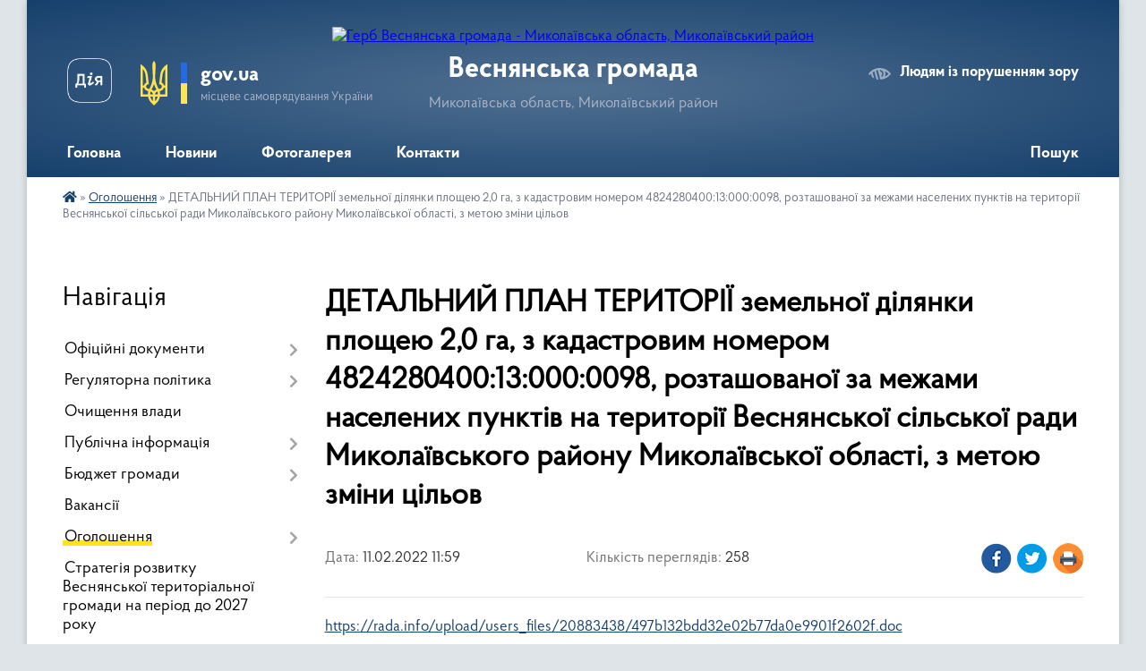

--- FILE ---
content_type: text/html; charset=UTF-8
request_url: https://vesnyanska-gromada.gov.ua/news/1644573732/
body_size: 8449
content:
<!DOCTYPE html>
<html lang="uk">
<head>
	<!--[if IE]><meta http-equiv="X-UA-Compatible" content="IE=edge"><![endif]-->
	<meta charset="utf-8">
	<meta name="viewport" content="width=device-width, initial-scale=1">
	<!--[if IE]><script>
		document.createElement('header');
		document.createElement('nav');
		document.createElement('main');
		document.createElement('section');
		document.createElement('article');
		document.createElement('aside');
		document.createElement('footer');
		document.createElement('figure');
		document.createElement('figcaption');
	</script><![endif]-->
	<title>ДЕТАЛЬНИЙ ПЛАН ТЕРИТОРІЇ земельної ділянки площею 2,0 га, з кадастровим номером 4824280400:13:000:0098, розташованої за межами населених пунктів на території Веснянської сільської ради Миколаївського району Миколаївської області, з метою зміни цільов | Веснянська громада</title>
	<meta name="description" content="https://rada.info/upload/users_files/20883438/497b132bdd32e02b77da0e9901f2602f.doc">
	<meta name="keywords" content="ДЕТАЛЬНИЙ, ПЛАН, ТЕРИТОРІЇ, земельної, ділянки, площею, 2,0, га,, з, кадастровим, номером, 4824280400:13:000:0098,, розташованої, за, межами, населених, пунктів, на, території, Веснянської, сільської, ради, Миколаївського, району, Миколаївської, області,, з, метою, зміни, цільов, |, Веснянська, громада">

	
		<meta property="og:image" content="https://rada.info/upload/users_files/20883438/gerb/AA.png">
	<meta property="og:image:width" content="150">
	<meta property="og:image:height" content="140">
			<meta property="og:title" content="ДЕТАЛЬНИЙ ПЛАН ТЕРИТОРІЇ земельної ділянки площею 2,0 га, з кадастровим номером 4824280400:13:000:0098, розташованої за межами населених пунктів на території Веснянської сільської ради Миколаївського району Миколаївської області, з метою зміни цільов">
			<meta property="og:description" content="https://rada.info/upload/users_files/20883438/497b132bdd32e02b77da0e9901f2602f.doc">
			<meta property="og:type" content="article">
	<meta property="og:url" content="https://vesnyanska-gromada.gov.ua/news/1644573732/">
		
		<link rel="apple-touch-icon" sizes="57x57" href="https://gromada.org.ua/apple-icon-57x57.png">
	<link rel="apple-touch-icon" sizes="60x60" href="https://gromada.org.ua/apple-icon-60x60.png">
	<link rel="apple-touch-icon" sizes="72x72" href="https://gromada.org.ua/apple-icon-72x72.png">
	<link rel="apple-touch-icon" sizes="76x76" href="https://gromada.org.ua/apple-icon-76x76.png">
	<link rel="apple-touch-icon" sizes="114x114" href="https://gromada.org.ua/apple-icon-114x114.png">
	<link rel="apple-touch-icon" sizes="120x120" href="https://gromada.org.ua/apple-icon-120x120.png">
	<link rel="apple-touch-icon" sizes="144x144" href="https://gromada.org.ua/apple-icon-144x144.png">
	<link rel="apple-touch-icon" sizes="152x152" href="https://gromada.org.ua/apple-icon-152x152.png">
	<link rel="apple-touch-icon" sizes="180x180" href="https://gromada.org.ua/apple-icon-180x180.png">
	<link rel="icon" type="image/png" sizes="192x192"  href="https://gromada.org.ua/android-icon-192x192.png">
	<link rel="icon" type="image/png" sizes="32x32" href="https://gromada.org.ua/favicon-32x32.png">
	<link rel="icon" type="image/png" sizes="96x96" href="https://gromada.org.ua/favicon-96x96.png">
	<link rel="icon" type="image/png" sizes="16x16" href="https://gromada.org.ua/favicon-16x16.png">
	<link rel="manifest" href="https://gromada.org.ua/manifest.json">
	<meta name="msapplication-TileColor" content="#ffffff">
	<meta name="msapplication-TileImage" content="https://gromada.org.ua/ms-icon-144x144.png">
	<meta name="theme-color" content="#ffffff">
	
	
		<meta name="robots" content="">
	
    <link rel="preload" href="https://cdnjs.cloudflare.com/ajax/libs/font-awesome/5.9.0/css/all.min.css" as="style">
	<link rel="stylesheet" href="https://cdnjs.cloudflare.com/ajax/libs/font-awesome/5.9.0/css/all.min.css" integrity="sha512-q3eWabyZPc1XTCmF+8/LuE1ozpg5xxn7iO89yfSOd5/oKvyqLngoNGsx8jq92Y8eXJ/IRxQbEC+FGSYxtk2oiw==" crossorigin="anonymous" referrerpolicy="no-referrer" />

    <link rel="preload" href="//gromada.org.ua/themes/km2/css/styles_vip.css?v=3.34" as="style">
	<link rel="stylesheet" href="//gromada.org.ua/themes/km2/css/styles_vip.css?v=3.34">
	<link rel="stylesheet" href="//gromada.org.ua/themes/km2/css/5963/theme_vip.css?v=1768749973">
	
		<!--[if lt IE 9]>
	<script src="https://oss.maxcdn.com/html5shiv/3.7.2/html5shiv.min.js"></script>
	<script src="https://oss.maxcdn.com/respond/1.4.2/respond.min.js"></script>
	<![endif]-->
	<!--[if gte IE 9]>
	<style type="text/css">
		.gradient { filter: none; }
	</style>
	<![endif]-->

</head>
<body class="">

	<a href="#top_menu" class="skip-link link" aria-label="Перейти до головного меню (Alt+1)" accesskey="1">Перейти до головного меню (Alt+1)</a>
	<a href="#left_menu" class="skip-link link" aria-label="Перейти до бічного меню (Alt+2)" accesskey="2">Перейти до бічного меню (Alt+2)</a>
    <a href="#main_content" class="skip-link link" aria-label="Перейти до головного вмісту (Alt+3)" accesskey="3">Перейти до текстового вмісту (Alt+3)</a>




	
	<div class="wrap">
		
		<header>
			<div class="header_wrap">
				<div class="logo">
					<a href="https://vesnyanska-gromada.gov.ua/" id="logo" class="form_2">
						<img src="https://rada.info/upload/users_files/20883438/gerb/AA.png" alt="Герб Веснянська громада - Миколаївська область, Миколаївський район">
					</a>
				</div>
				<div class="title">
					<div class="slogan_1">Веснянська громада</div>
					<div class="slogan_2">Миколаївська область, Миколаївський район</div>
				</div>
				<div class="gov_ua_block">
					<a class="diia" href="https://diia.gov.ua/" target="_blank" rel="nofollow" title="Державні послуги онлайн"><img src="//gromada.org.ua/themes/km2/img/diia.png" alt="Логотип Diia"></a>
					<img src="//gromada.org.ua/themes/km2/img/gerb.svg" class="gerb" alt="Герб України">
					<span class="devider"></span>
					<div class="title">
						<b>gov.ua</b>
						<span>місцеве самоврядування України</span>
					</div>
				</div>
								<div class="alt_link">
					<a href="#" rel="nofollow" title="Режим високої контастності" onclick="return set_special('a03834779699572a8f226380c15082ce4a5004f3');">Людям із порушенням зору</a>
				</div>
								
				<section class="top_nav">
					<nav class="main_menu" id="top_menu">
						<ul>
														<li class=" has-sub">
								<a href="https://vesnyanska-gromada.gov.ua/main/"><span>Головна</span></a>
																<button onclick="return show_next_level(this);" aria-label="Показати підменю"></button>
																								<ul>
																		<li>
										<a href="https://vesnyanska-gromada.gov.ua/viddil-socialnogo-zahistu-naselennya-ta-ohoroni-zdorovya-vesnyanskoi-silskoi-radi-13-39-56-05-05-2023/">Відділ соціального захисту населення та охорони здоровя Веснянської сільської ради</a>
																													</li>
																		<li>
										<a href="https://vesnyanska-gromada.gov.ua/rada-z-pitan-vpo-pri-vikonavchomu-komiteti-15-21-49-11-06-2025/">Рада з питань ВПО при виконавчому комітеті</a>
																													</li>
																										</ul>
															</li>
														<li class="">
								<a href="https://vesnyanska-gromada.gov.ua/news/"><span>Новини</span></a>
																							</li>
														<li class="">
								<a href="https://vesnyanska-gromada.gov.ua/photo/"><span>Фотогалерея</span></a>
																							</li>
														<li class="">
								<a href="https://vesnyanska-gromada.gov.ua/feedback/"><span>Контакти</span></a>
																							</li>
																				</ul>
					</nav>
					&nbsp;
					<button class="menu-button" id="open-button"><i class="fas fa-bars"></i> Меню сайту</button>
					<a href="https://vesnyanska-gromada.gov.ua/search/" rel="nofollow" class="search_button">Пошук</a>
				</section>
				
			</div>
		</header>
				
		<section class="bread_crumbs">
		<div xmlns:v="http://rdf.data-vocabulary.org/#"><a href="https://vesnyanska-gromada.gov.ua/" title="Головна сторінка"><i class="fas fa-home"></i></a> &raquo; <a href="https://vesnyanska-gromada.gov.ua/ogoloshennya-15-28-20-04-06-2021/" aria-current="page">Оголошення</a>  &raquo; <span>ДЕТАЛЬНИЙ ПЛАН ТЕРИТОРІЇ земельної ділянки площею 2,0 га, з кадастровим номером 4824280400:13:000:0098, розташованої за межами населених пунктів на території Веснянської сільської ради Миколаївського району Миколаївської області, з метою зміни цільов</span></div>
	</section>
	
	<section class="center_block">
		<div class="row">
			<div class="grid-25 fr">
				<aside>
				
									
										<div class="sidebar_title">Навігація</div>
										
					<nav class="sidebar_menu" id="left_menu">
						<ul>
														<li class=" has-sub">
								<a href="https://vesnyanska-gromada.gov.ua/docs/"><span>Офіційні документи</span></a>
																<button onclick="return show_next_level(this);" aria-label="Показати підменю"></button>
																								<ul>
																		<li class="">
										<a href="https://vesnyanska-gromada.gov.ua/poimenne-golosuvannya-11-25-45-19-08-2021/"><span>поіменне голосування</span></a>
																													</li>
																		<li class="">
										<a href="https://vesnyanska-gromada.gov.ua/zviti-deputativ-08-06-44-20-02-2024/"><span>Звіти депутатів</span></a>
																													</li>
																		<li class="">
										<a href="https://vesnyanska-gromada.gov.ua/videofiksacii-plenarnih-zasidan-08-31-51-14-11-2024/"><span>Відеофіксації пленарних засідань</span></a>
																													</li>
																										</ul>
															</li>
														<li class=" has-sub">
								<a href="https://vesnyanska-gromada.gov.ua/regulyatorna-politika-15-27-24-04-06-2021/"><span>Регуляторна політика</span></a>
																<button onclick="return show_next_level(this);" aria-label="Показати підменю"></button>
																								<ul>
																		<li class="">
										<a href="https://vesnyanska-gromada.gov.ua/normativnopravova-baza-11-23-00-09-02-2022/"><span>Нормативно-правова база</span></a>
																													</li>
																		<li class="">
										<a href="https://vesnyanska-gromada.gov.ua/vidstezhennya-rezultativnosti-regulyatornih-aktiv-11-24-37-09-02-2022/"><span>Відстеження результативності регуляторних актів</span></a>
																													</li>
																		<li class="">
										<a href="https://vesnyanska-gromada.gov.ua/informaciya-pro-zdijsnennya-regulyatornoi-diyalnosti-11-26-36-09-02-2022/"><span>Інформація про здійснення  регуляторної діяльності</span></a>
																													</li>
																		<li class="">
										<a href="https://vesnyanska-gromada.gov.ua/vidpovidalni-osobi-za-zdijsnennya-regulyatornoi-diyalnosti-11-28-32-09-02-2022/"><span>Відповідальні особи  за здійснення регуляторної діяльності</span></a>
																													</li>
																		<li class="">
										<a href="https://vesnyanska-gromada.gov.ua/planuvannya-diyalnosti-z-pidgotovki-proektiv-regulyatornih-aktiv-09-39-31-22-06-2021/"><span>Планування діяльності з підготовки проєктів регуляторних актів</span></a>
																													</li>
																		<li class="">
										<a href="https://vesnyanska-gromada.gov.ua/proekti-rishen-09-39-51-22-06-2021/"><span>Проєкти рішень</span></a>
																													</li>
																		<li class="">
										<a href="https://vesnyanska-gromada.gov.ua/analiz-regulyatornogo-vplivu-09-42-05-22-06-2021/"><span>Аналіз регуляторного впливу</span></a>
																													</li>
																		<li class="">
										<a href="https://vesnyanska-gromada.gov.ua/chinni-regulyatorni-akti-09-42-26-22-06-2021/"><span>Чинні регуляторні акти</span></a>
																													</li>
																										</ul>
															</li>
														<li class="">
								<a href="https://vesnyanska-gromada.gov.ua/ochischennya-vladi-15-27-42-04-06-2021/"><span>Очищення влади</span></a>
																							</li>
														<li class=" has-sub">
								<a href="https://vesnyanska-gromada.gov.ua/publichna-informaciya-15-27-50-04-06-2021/"><span>Публічна інформація</span></a>
																<button onclick="return show_next_level(this);" aria-label="Показати підменю"></button>
																								<ul>
																		<li class="">
										<a href="https://vesnyanska-gromada.gov.ua/proekt-bjudzhetu-2022-07-41-12-25-11-2021/"><span>Проєкт бюджету 2022</span></a>
																													</li>
																										</ul>
															</li>
														<li class=" has-sub">
								<a href="https://vesnyanska-gromada.gov.ua/bjudzhet-gromadi-15-27-59-04-06-2021/"><span>Бюджет громади</span></a>
																<button onclick="return show_next_level(this);" aria-label="Показати підменю"></button>
																								<ul>
																		<li class=" has-sub">
										<a href="https://vesnyanska-gromada.gov.ua/pasporta-bjudzhetnih-program-16-27-03-14-02-2022/"><span>Паспорта бюджетних Програм</span></a>
																				<button onclick="return show_next_level(this);" aria-label="Показати підменю"></button>
																														<ul>
																						<li><a href="https://vesnyanska-gromada.gov.ua/viddil-osviti-molodi-sportu-kulturi-turizmu-ta-pravoporyadku-vesnyanskoi-silskoiradi-07-23-54-15-02-2022/"><span>Відділ освіти, молоді, спорту, культури, туризму та правопорядку Веснянської сільськоїради</span></a></li>
																						<li><a href="https://vesnyanska-gromada.gov.ua/finansovij-viddil-vesnyanskoi-silskoi-radi-07-30-55-15-02-2022/"><span>Фінансовий відділ Веснянської сільської ради</span></a></li>
																						<li><a href="https://vesnyanska-gromada.gov.ua/vesnyanska-silska-rada-08-55-28-15-02-2022/"><span>Веснянська сільська рада</span></a></li>
																						<li><a href="https://vesnyanska-gromada.gov.ua/viddil-socialnogo-zahistu-naselennya-ta-ohoroni-zdorov’ya-vesnyanskoi-silskoi-radi-09-03-57-15-02-2022/"><span>Відділ соціального захисту населення та охорони здоров’я Веснянської сільської ради</span></a></li>
																																</ul>
																			</li>
																										</ul>
															</li>
														<li class="">
								<a href="https://vesnyanska-gromada.gov.ua/vakansii-15-28-09-04-06-2021/"><span>Вакансії</span></a>
																							</li>
														<li class="active has-sub">
								<a href="https://vesnyanska-gromada.gov.ua/ogoloshennya-15-28-20-04-06-2021/"><span>Оголошення</span></a>
																<button onclick="return show_next_level(this);" aria-label="Показати підменю"></button>
																								<ul>
																		<li class="">
										<a href="https://vesnyanska-gromada.gov.ua/peremozhci-konkursnogo-vidboru-na-posadu-kerivnikiv-zakladiv-zagalnoi-serednoi-osviti-vesnyanskoi-silskoi-radi-16-50-56-30-08-2021/"><span>Переможці конкурсного відбору на посаду керівників закладів загальної середньої освіти Веснянської сільської  ради</span></a>
																													</li>
																		<li class="">
										<a href="https://vesnyanska-gromada.gov.ua/fotofiksaciya-konkursnogo-vidboru-na-posadu-kerivnikiv-zzso-17-00-55-30-08-2021/"><span>Фотофіксація конкурсного відбору на посаду керівників ЗЗСО</span></a>
																													</li>
																		<li class=" has-sub">
										<a href="https://vesnyanska-gromada.gov.ua/umovi-provedennya-konkursu-11-53-04-04-08-2021/"><span>Умови проведення конкурсу</span></a>
																				<button onclick="return show_next_level(this);" aria-label="Показати підменю"></button>
																														<ul>
																						<li><a href="https://vesnyanska-gromada.gov.ua/polozhennya-pro-konkurs-kerivnikiv-zakladiv-osviti-vesnyanskoi-silskoi-radi-11-56-25-04-08-2021/"><span>Положення про конкурс керівників закладів освіти Веснянської сільської ради</span></a></li>
																						<li><a href="https://vesnyanska-gromada.gov.ua/sklad-konkursnoi-komisii-11-57-14-04-08-2021/"><span>Склад конкурсної комісії</span></a></li>
																																</ul>
																			</li>
																										</ul>
															</li>
														<li class="">
								<a href="https://vesnyanska-gromada.gov.ua/strategiya-rozvitku-vesnyanskoi-teritorialnoi-gromadi-na-period-do-2027-roku-10-25-15-05-11-2021/"><span>Стратегія розвитку Веснянської територіальної громади на період до 2027 року</span></a>
																							</li>
														<li class="">
								<a href="https://vesnyanska-gromada.gov.ua/gid-z-derzhavnih-poslug-09-15-45-26-10-2021/"><span>Гід з державних послуг</span></a>
																							</li>
														<li class=" has-sub">
								<a href="https://vesnyanska-gromada.gov.ua/viddil-osviti-molodisportu-kulturiturizmu-ta-pravoporyadku-vesnyanskoi-silskoi-radi-15-30-00-05-01-2022/"><span>Відділ освіти, молоді,спорту, культури,туризму та правопорядку Веснянської сільської ради</span></a>
																<button onclick="return show_next_level(this);" aria-label="Показати підменю"></button>
																								<ul>
																		<li class="">
										<a href="https://vesnyanska-gromada.gov.ua/bezbarernist-10-31-40-22-11-2024/"><span>Безбарєрність</span></a>
																													</li>
																		<li class="">
										<a href="https://vesnyanska-gromada.gov.ua/obgruntuvannya-tehnichnih-ta-yakisnih-harakteristik-predmeta-zakupivli-rozmiru-bjudzhetnogo-priznachennya-ochikuvanoi-vartosti-predmeta-zaku-14-28-52-16-08-2023/"><span>Обгрунтування технічних та якісних характеристик предмета закупівлі, розміру бюджетного призначення, очікуваної вартості предмета закупівлі</span></a>
																													</li>
																		<li class="">
										<a href="https://vesnyanska-gromada.gov.ua/publichna-informaciya-13-52-46-02-10-2025/"><span>Публічна інформація</span></a>
																													</li>
																										</ul>
															</li>
														<li class="">
								<a href="https://vesnyanska-gromada.gov.ua/viddil-socialnogo-zahistu-naselennya-ta-ohoroni-zdorovya-vesnyanskoi-silskoi-radi-13-46-37-05-05-2023/"><span>Відділ соціального захисту населення та охорони здоров'я Веснянської сільської ради</span></a>
																							</li>
														<li class="">
								<a href="https://vesnyanska-gromada.gov.ua/civilnij-zahist-13-57-02-25-03-2025/"><span>Цивільний захист</span></a>
																							</li>
														<li class="">
								<a href="https://vesnyanska-gromada.gov.ua/upovnovazhena-osoba-z-publichnih-zakupivel-vesnyanskoi-silskoi-radi-14-30-42-16-08-2023/"><span>Уповноважена особа з публічних закупівель Веснянської сільської ради</span></a>
																							</li>
														<li class="">
								<a href="https://vesnyanska-gromada.gov.ua/rada-z-pitan-vpo-pri-vikonavchomu-komiteti-15-22-48-11-06-2025/"><span>Рада з питань ВПО при виконавчому комітеті</span></a>
																							</li>
														<li class="">
								<a href="https://vesnyanska-gromada.gov.ua/knp-centr-pervinnoi-medikosanitarnoi-dopomogi-vesnyanskoi-silskoi-radi-10-04-53-27-09-2023/"><span>КНП "Центр первинної медико-санітарної допомоги" Веснянської сільської ради</span></a>
																							</li>
														<li class=" has-sub">
								<a href="https://vesnyanska-gromada.gov.ua/sluzhba-u-spravah-ditej-vesnyanskoi-silskoi-radi-08-04-49-29-10-2025/"><span>Служба у справах дітей Веснянської сільської ради</span></a>
																<button onclick="return show_next_level(this);" aria-label="Показати підменю"></button>
																								<ul>
																		<li class="">
										<a href="https://vesnyanska-gromada.gov.ua/grafik-osobistogo-prijomu-gromadyan-posadovimi-osobami-sluzhbi-u-spravah-ditej-vesnyanskoi-silskoi-radi-13-18-25-18-11-2025/"><span>ГРАФІК особистого прийому громадян  посадовими особами служби у справах дітей  Веснянської сільської ради</span></a>
																													</li>
																		<li class="">
										<a href="https://vesnyanska-gromada.gov.ua/rezhim-roboti-sluzhbi-u-spravah-ditej-vesnyanskoi-silskoi-radi-13-19-35-18-11-2025/"><span>РЕЖИМ РОБОТИ  служби у справах дітей Веснянської сільської ради</span></a>
																													</li>
																		<li class="">
										<a href="https://vesnyanska-gromada.gov.ua/polozhennya-pro-ssd-08-06-30-29-10-2025/"><span>Положення про ССД</span></a>
																													</li>
																		<li class="">
										<a href="https://vesnyanska-gromada.gov.ua/mizhdisciplinarna-komanda-08-12-12-29-10-2025/"><span>Міждисциплінарна команда</span></a>
																													</li>
																		<li class="">
										<a href="https://vesnyanska-gromada.gov.ua/kontakti-sluzhbi-u-spravah-ditej-vesnyanskoi-silskoi-radi-13-17-33-18-11-2025/"><span>КОНТАКТИ служби у справах дітей Веснянської сільської ради</span></a>
																													</li>
																										</ul>
															</li>
													</ul>
						
												
					</nav>

											<div class="sidebar_title">Публічні закупівлі</div>	
<div class="petition_block">

		<p><a href="https://vesnyanska-gromada.gov.ua/prozorro/" title="Публічні закупівлі Прозорро"><img src="//gromada.org.ua/themes/km2/img/prozorro_logo.png?v=2025" alt="Prozorro"></a></p>
	
	
	
</div>									
											<div class="sidebar_title">Особистий кабінет користувача</div>

<div class="petition_block">

		<div class="alert alert-warning">
		Ви не авторизовані. Для того, щоб мати змогу створювати або підтримувати петиції<br>
		<a href="#auth_petition" class="open-popup add_petition btn btn-yellow btn-small btn-block" style="margin-top: 10px;"><i class="fa fa-user"></i> авторизуйтесь</a>
	</div>
		
			<h2 style="margin: 30px 0;">Система петицій</h2>
		
					<div class="none_petition">Немає петицій, за які можна голосувати</div>
						
		
	
</div>
					
					
					
					
										<div id="banner_block">

						
						<div class="clearfix"></div>

						
						<div class="clearfix"></div>

					</div>
				
				</aside>
			</div>
			<div class="grid-75">

				<main id="main_content">

																		<h1>ДЕТАЛЬНИЙ ПЛАН ТЕРИТОРІЇ земельної ділянки площею 2,0 га, з кадастровим номером 4824280400:13:000:0098, розташованої за межами населених пунктів на території Веснянської сільської ради Миколаївського району Миколаївської області, з метою зміни цільов</h1>


<div class="row ">
	<div class="grid-30 one_news_date">
		Дата: <span>11.02.2022 11:59</span>
	</div>
	<div class="grid-30 one_news_count">
		Кількість переглядів: <span>258</span>
	</div>
		<div class="grid-30 one_news_socials">
		<button class="social_share" data-type="fb"><img src="//gromada.org.ua/themes/km2/img/share/fb.png" alt="Іконка Фейсбук"></button>
		<button class="social_share" data-type="tw"><img src="//gromada.org.ua/themes/km2/img/share/tw.png" alt="Іконка Твітер"></button>
		<button class="print_btn" onclick="window.print();"><img src="//gromada.org.ua/themes/km2/img/share/print.png" alt="Іконка принтера"></button>
	</div>
		<div class="clearfix"></div>
</div>

<hr>

<p><a href="https://rada.info/upload/users_files/20883438/497b132bdd32e02b77da0e9901f2602f.doc">https://rada.info/upload/users_files/20883438/497b132bdd32e02b77da0e9901f2602f.doc</a></p>
<div class="clearfix"></div>

<hr>



<p><a href="https://vesnyanska-gromada.gov.ua/ogoloshennya-15-28-20-04-06-2021/" class="btn btn-grey">&laquo; повернутися</a></p>											
				</main>
				
			</div>
			<div class="clearfix"></div>
		</div>
	</section>
	
	
	<footer>
		
		<div class="row">
			<div class="grid-40 socials">
				<p>
					<a href="https://gromada.org.ua/rss/5963/" rel="nofollow" target="_blank" title="RSS-стрічка новин"><i class="fas fa-rss"></i></a>
																																			<a href="https://vesnyanska-gromada.gov.ua/sitemap/" title="Мапа сайту"><i class="fas fa-sitemap"></i></a>
				</p>
				<p class="copyright">Веснянська громада - 2021-2026 &copy; Весь контент доступний за ліцензією <a href="https://creativecommons.org/licenses/by/4.0/deed.uk" target="_blank" rel="nofollow">Creative Commons Attribution 4.0 International License</a>, якщо не зазначено інше.</p>
			</div>
			<div class="grid-20 developers">
				<a href="https://vlada.ua/" rel="nofollow" target="_blank" title="Перейти на сайт платформи VladaUA"><img src="//gromada.org.ua/themes/km2/img/vlada_online.svg?v=ua" class="svg" alt="Логотип платформи VladaUA"></a><br>
				<span>офіційні сайти &laquo;під ключ&raquo;</span><br>
				для органів державної влади
			</div>
			<div class="grid-40 admin_auth_block">
								<p class="first"><a href="#" rel="nofollow" class="alt_link" onclick="return set_special('a03834779699572a8f226380c15082ce4a5004f3');">Людям із порушенням зору</a></p>
				<p><a href="#auth_block" class="open-popup" title="Вхід в адмін-панель сайту"><i class="fa fa-lock"></i></a></p>
				<p class="sec"><a href="#auth_block" class="open-popup">Вхід для адміністратора</a></p>
				<div id="google_translate_element" style="text-align: left;width: 202px;float: right;margin-top: 13px;"></div>
							</div>
			<div class="clearfix"></div>
		</div>

	</footer>

	</div>

		
	



<a href="#" id="Go_Top"><i class="fas fa-angle-up"></i></a>
<a href="#" id="Go_Top2"><i class="fas fa-angle-up"></i></a>

<script type="text/javascript" src="//gromada.org.ua/themes/km2/js/jquery-3.6.0.min.js"></script>
<script type="text/javascript" src="//gromada.org.ua/themes/km2/js/jquery-migrate-3.3.2.min.js"></script>
<script type="text/javascript" src="//gromada.org.ua/themes/km2/js/flickity.pkgd.min.js"></script>
<script type="text/javascript" src="//gromada.org.ua/themes/km2/js/flickity-imagesloaded.js"></script>
<script type="text/javascript">
	$(document).ready(function(){
		$(".main-carousel .carousel-cell.not_first").css("display", "block");
	});
</script>
<script type="text/javascript" src="//gromada.org.ua/themes/km2/js/icheck.min.js"></script>
<script type="text/javascript" src="//gromada.org.ua/themes/km2/js/superfish.min.js?v=2"></script>



<script type="text/javascript" src="//gromada.org.ua/themes/km2/js/functions_unpack.js?v=5.17"></script>
<script type="text/javascript" src="//gromada.org.ua/themes/km2/js/hoverIntent.js"></script>
<script type="text/javascript" src="//gromada.org.ua/themes/km2/js/jquery.magnific-popup.min.js?v=1.1"></script>
<script type="text/javascript" src="//gromada.org.ua/themes/km2/js/jquery.mask.min.js"></script>


	


<script type="text/javascript" src="//translate.google.com/translate_a/element.js?cb=googleTranslateElementInit"></script>
<script type="text/javascript">
	function googleTranslateElementInit() {
		new google.translate.TranslateElement({
			pageLanguage: 'uk',
			includedLanguages: 'de,en,es,fr,pl,hu,bg,ro,da,lt',
			layout: google.translate.TranslateElement.InlineLayout.SIMPLE,
			gaTrack: true,
			gaId: 'UA-71656986-1'
		}, 'google_translate_element');
	}
</script>

<script>
  (function(i,s,o,g,r,a,m){i["GoogleAnalyticsObject"]=r;i[r]=i[r]||function(){
  (i[r].q=i[r].q||[]).push(arguments)},i[r].l=1*new Date();a=s.createElement(o),
  m=s.getElementsByTagName(o)[0];a.async=1;a.src=g;m.parentNode.insertBefore(a,m)
  })(window,document,"script","//www.google-analytics.com/analytics.js","ga");

  ga("create", "UA-71656986-1", "auto");
  ga("send", "pageview");

</script>

<script async
src="https://www.googletagmanager.com/gtag/js?id=UA-71656986-2"></script>
<script>
   window.dataLayer = window.dataLayer || [];
   function gtag(){dataLayer.push(arguments);}
   gtag("js", new Date());

   gtag("config", "UA-71656986-2");
</script>



<div style="display: none;">
								<div id="get_gromada_ban" class="dialog-popup s">

	<div class="logo"><img src="//gromada.org.ua/themes/km2/img/logo.svg" class="svg"></div>
    <h4>Код для вставки на сайт</h4>
	
    <div class="form-group">
        <img src="//gromada.org.ua/gromada_orgua_88x31.png">
    </div>
    <div class="form-group">
        <textarea id="informer_area" class="form-control"><a href="https://gromada.org.ua/" target="_blank"><img src="https://gromada.org.ua/gromada_orgua_88x31.png" alt="Gromada.org.ua - веб сайти діючих громад України" /></a></textarea>
    </div>
	
</div>			<div id="auth_block" class="dialog-popup s" role="dialog" aria-modal="true" aria-labelledby="auth_block_label">

	<div class="logo"><img src="//gromada.org.ua/themes/km2/img/logo.svg" class="svg"></div>
    <h4 id="auth_block_label">Вхід для адміністратора</h4>
    <form action="//gromada.org.ua/n/actions/" method="post">

		
        
        <div class="form-group">
            <label class="control-label" for="login">Логін: <span>*</span></label>
            <input type="text" class="form-control" name="login" id="login" value="" autocomplete="username" required>
        </div>
        <div class="form-group">
            <label class="control-label" for="password">Пароль: <span>*</span></label>
            <input type="password" class="form-control" name="password" id="password" value="" autocomplete="current-password" required>
        </div>
        <div class="form-group center">
            <input type="hidden" name="object_id" value="5963">
			<input type="hidden" name="back_url" value="https://vesnyanska-gromada.gov.ua/news/1644573732/">
            <button type="submit" class="btn btn-yellow" name="pAction" value="login_as_admin_temp">Авторизуватись</button>
        </div>
		

    </form>

</div>


			
						
													<div id="auth_petition" class="dialog-popup s">

	<div class="logo"><img src="//gromada.org.ua/themes/km2/img/logo.svg" class="svg"></div>
    <h4>Авторизація в системі електронних петицій</h4>
    <form action="//gromada.org.ua/n/actions/" method="post">

		
        
        <div class="form-group">
            <input type="email" class="form-control" name="petition_login" id="petition_login" value="" placeholder="Email: *" autocomplete="off" required>
        </div>
        <div class="form-group">
            <input type="password" class="form-control" name="petition_password" id="petition_password" placeholder="Пароль: *" value="" autocomplete="off" required>
        </div>
		
        <div class="form-group center">
            <input type="hidden" name="petition_id" value="">
			
            <input type="hidden" name="gromada_id" value="5963">
			<input type="hidden" name="back_url" value="https://vesnyanska-gromada.gov.ua/news/1644573732/">
			
            <button type="submit" class="btn btn-yellow" name="pAction" value="login_as_petition">Авторизуватись</button>
        </div>
        			<div class="form-group" style="text-align: center;">
				Забулись пароль? <a class="open-popup" href="#forgot_password">Система відновлення пароля</a>
			</div>
			<div class="form-group" style="text-align: center;">
				Ще не зареєстровані? <a class="open-popup" href="#reg_petition">Реєстрація</a>
			</div>
		
    </form>

</div>


							<div id="reg_petition" class="dialog-popup">

	<div class="logo"><img src="//gromada.org.ua/themes/km2/img/logo.svg" class="svg"></div>
    <h4>Реєстрація в системі електронних петицій</h4>
	
	<div class="alert alert-danger">
		<p>Зареєструватись можна буде лише після того, як громада підключить на сайт систему електронної ідентифікації. Наразі очікуємо підключення до ID.gov.ua. Вибачте за тимчасові незручності</p>
	</div>
	
    	
	<p>Вже зареєстровані? <a class="open-popup" href="#auth_petition">Увійти</a></p>

</div>


				<div id="forgot_password" class="dialog-popup s">

	<div class="logo"><img src="//gromada.org.ua/themes/km2/img/logo.svg" class="svg"></div>
    <h4>Відновлення забутого пароля</h4>
    <form action="//gromada.org.ua/n/actions/" method="post">

		
        
        <div class="form-group">
            <input type="email" class="form-control" name="forgot_email" value="" placeholder="Email зареєстрованого користувача" required>
        </div>	
		
        <div class="form-group">
			<img id="forgot_img_captcha" src="//gromada.org.ua/upload/pre_captcha.png">
		</div>
		
        <div class="form-group">
            <label class="control-label" for="forgot_captcha">Результат арифм. дії: <span>*</span></label>
            <input type="text" class="form-control" name="forgot_captcha" id="forgot_captcha" value="" style="max-width: 120px; margin: 0 auto;" required>
        </div>
		
        <div class="form-group center">
			
            <input type="hidden" name="gromada_id" value="5963">
			<input type="hidden" name="captcha_code" id="forgot_captcha_code" value="2fdd11e79c7c3d1b5f4f221a4e454d3e">
			
            <button type="submit" class="btn btn-yellow" name="pAction" value="forgot_password_from_gromada">Відновити пароль</button>
        </div>
        <div class="form-group center">
			Згадали авторизаційні дані? <a class="open-popup" href="#auth_petition">Авторизуйтесь</a>
		</div>

    </form>

</div>

<script type="text/javascript">
    $(document).ready(function() {
        
		$("#forgot_img_captcha").on("click", function() {
			var captcha_code = $("#forgot_captcha_code").val();
			var current_url = document.location.protocol +"//"+ document.location.hostname + document.location.pathname;
			$("#forgot_img_captcha").attr("src", "https://vlada.ua/ajax/?gAction=get_captcha_code&cc="+captcha_code+"&cu="+current_url+"&"+Math.random());
			return false;
		});
		
		
				
		
		
    });
</script>							
																										
	</div>
</body>
</html>